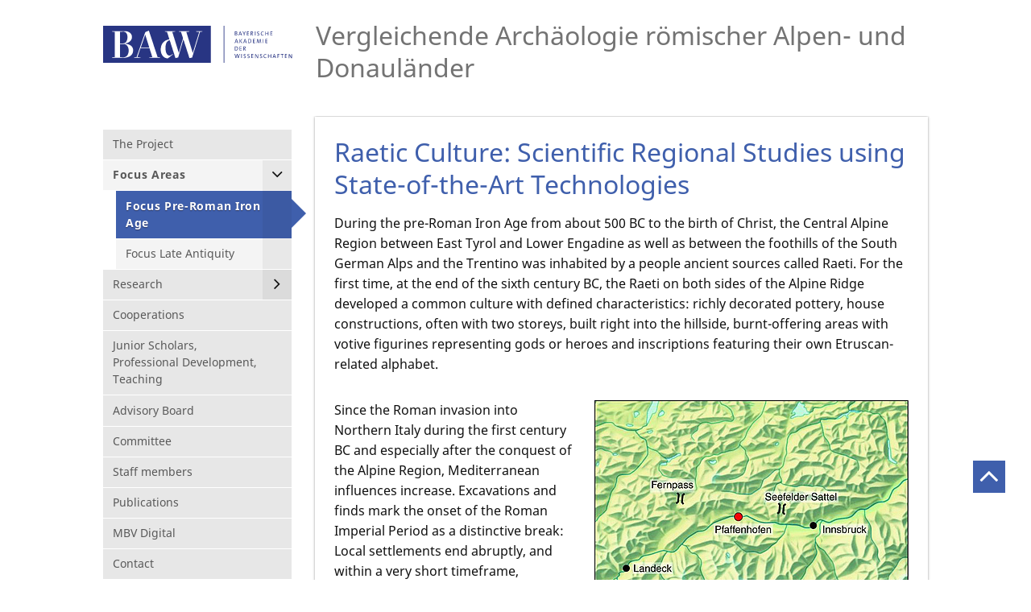

--- FILE ---
content_type: text/html; charset=utf-8
request_url: https://roemarch.badw.de/en/focus-areas/focus-pre-roman-iron-age.html
body_size: 6886
content:
<!DOCTYPE html>
<!--[if lt IE 7 ]><html class="no-js ie6 lt-ie9 lt-ie8 lt-ie7" lang="en"> <![endif]-->
<!--[if IE 7 ]><html class="no-js ie7 lt-ie9 lt-ie8" lang="en"> <![endif]-->
<!--[if IE 8 ]><html class="no-js ie8 lt-ie9" lang="en"> <![endif]-->
<!--[if IE 9 ]><html class="no-js ie9" lang="en"> <![endif]-->
<!--[if (gt IE 9)|!(IE)]><!--><html lang="en" class="no-js"> <!--<![endif]-->
<head>

<meta charset="utf-8">
<!-- 
	featured by elementare teilchen GmbH, www.elementare-teilchen.de

	This website is powered by TYPO3 - inspiring people to share!
	TYPO3 is a free open source Content Management Framework initially created by Kasper Skaarhoj and licensed under GNU/GPL.
	TYPO3 is copyright 1998-2026 of Kasper Skaarhoj. Extensions are copyright of their respective owners.
	Information and contribution at https://typo3.org/
-->


<link rel="shortcut icon" href="/typo3conf/ext/etthemebadw/Resources/Public/Icons/favicon_2.ico" type="image/vnd.microsoft.icon">
<title>Focus Pre-Roman Iron Age: Vergleichende Archäologie römischer Alpen- und Donauländer</title>
<meta http-equiv="x-ua-compatible" content="IE=edge,chrome=1" />
<meta name="generator" content="TYPO3 CMS" />
<meta name="application-name" content="Bayerische Akademie der Wissenschaften" />
<meta name="robots" content="INDEX,FOLLOW" />
<meta name="viewport" content="width=device-width, initial-scale=1" />
<meta name="keywords" content="Archäologie,
         Römerzeit,
         Alpen,
         Alpenraum,
         Nordtirol,
         Südtirol,
         Trentino,
         Eisenzeit,
         Alpenfeldzug,
         Siedlung,
         Inntal,
         Höhensiedlung,
         judikarische Täler,
         Spätantike,
         Frühmittelalter,
         Castrum,
         Festung,
         Regionalstudien,
         Raeter,
         Augustus,
         Latènezeit,
         Langobarden" />
<meta name="author" content="Bayerische Akademie der Wissenschaften" />
<meta name="twitter:card" content="summary" />
<meta name="copyright" content="Bayerische Akademie der Wissenschaften" />
<meta name="revisit-after" content="7 days" />
<meta name="handheldfriendly" content="true" />
<meta name="abstract" content="Bayerische Akademie der Wissenschaften" />
<meta name="publisher" content="Bayerische Akademie der Wissenschaften" />


<link rel="stylesheet" type="text/css" href="/typo3temp/assets/compressed/merged-6f16818d5891d654f5166f7388ea9d0a-b6b799a31bf61775d574127c79060a4b.css?1636956788" media="all">



<!--[if (gte IE 6)&(lte IE 8)]> <script src="/typo3temp/assets/compressed/selectivizr-1.0.2.min-757e469b3a299a77cab213672366c297.js?1611822971"></script> <![endif]-->


<link rel="alternate" hreflang="x-default" href="https://roemarch.badw.de/schwerpunkte/fruehzeit.html" ><link rel="alternate" hreflang="en-us" href="https://roemarch.badw.de/en/focus-areas/focus-pre-roman-iron-age.html" >
<link rel="icon" sizes="192x192" href="Icons/Touch/badw-touch_icon_192x192.png">
<link rel="apple-touch-icon" sizes="180x180" href="Icons/Touch/badw-touch_icon_180x180.png">
<link rel="apple-touch-icon" sizes="152x152" href="Icons/Touch/badw-touch_icon_152x152.png">
<link rel="apple-touch-icon" sizes="144x144" href="Icons/Touch/badw-touch_icon_144x144.png">
<link rel="apple-touch-icon" sizes="120x120" href="Icons/Touch/badw-touch_icon_120x120">
<link rel="apple-touch-icon" sizes="114x114" href="Icons/Touch/badw-touch_icon_114x114">
<link rel="apple-touch-icon" sizes="76x76" href="Icons/Touch/badw-touch_icon_76x76">
<link rel="apple-touch-icon" sizes="72x72" href="Icons/Touch/badw-touch_icon_72x72">
<link rel="apple-touch-icon" href="Icons/Touch/badw-touch_icon_57x57.png">

<link rel="canonical" href="https://roemarch.badw.de/en/focus-areas/focus-pre-roman-iron-age.html"/>

<link rel="alternate" hreflang="de" href="https://roemarch.badw.de/schwerpunkte/fruehzeit.html"/>
<link rel="alternate" hreflang="en-US" href="https://roemarch.badw.de/en/focus-areas/focus-pre-roman-iron-age.html"/>
<link rel="alternate" hreflang="x-default" href="https://roemarch.badw.de/schwerpunkte/fruehzeit.html"/>
</head>
<!--


{namespace etbase=Tx_Ettheme_ViewHelpers}
-->


<body class="c-page  c-page--default"
      data-page="332" data-rootline="218 225 ">

<p class="page__skiplinks">
    <a href="#nav-main">Skip to Main Navigation</a><a href="#content-main">Skip to Content</a>
</p>


<div id="top" class="c-page-wrapper  js-handle-mobile-navigation-overlay">

    <header class="c-page-head  js-page-head-border">

        <div class="c-page-head__brand">

            <a href="http://www.badw.de" target="_blank" class="u-link-ie9-fix" rel="noreferrer"><div class="c-page-head__brand__img"><img src="/typo3conf/ext/etthemebadw/Resources/Public/Images/logo-badw.svg" alt="Logo der Bayerischen Akademie der Wissenschaften" /></div></a>

        </div>

        <div class="c-page-head__project-title">
            <div class="c-project-title">
                <h1 class="c-project-title__heading">

                    <span>Vergleichende Archäologie römischer Alpen- und Donauländer</span>

                </h1>
            </div>
        </div>

    </header>

    <div class="c-page-aside  js-affix-aside">

        <a class="js-show-nav  c-nav-site__hint" href="/de.html#">
            <div class="c-nav-site__hint__icon">
                <span class="icon-bar"></span>
                <span class="icon-bar"></span>
                <span class="icon-bar"></span>
            </div>
            <div class="c-nav-site__hint__text">Menu</div>
        </a>

        <div class="c-search">
            
        </div>

        <nav class="[ c-nav-site  c-nav-site@s ]  js-mobile-navigation  js-menu-accordion">

            <header class="c-nav-site__header@s">
                <a class="js-show-nav  c-nav-mobile-hint" href="#">
                    <div class="c-nav-mobile-hint--text">
                        Menu
                    </div>
                    <div class="c-nav-mobile-hint--icon"></div>
                </a>
            </header>

            <ul class="c-nav-site__list"><li data-page="226" class="[ c-nav-site__item  c-nav-site__item--level-1 ] "><a href="/en/the-project.html" class="[ c-nav-site__link ]"><span class="c-nav-site__link-text">The Project</span></a></li><li data-page="225" class="[ c-nav-site__item  c-nav-site__item--level-1 ]  js-menu-accordion-item--has-children"><a href="/en/focus-areas.html" class="[ c-nav-site__link ]"><span class="c-nav-site__link-text">Focus Areas</span></a><ul class="[ c-nav-site__list  c-nav-site_list--level-2 ]"><li data-page="332" class="[ c-nav-site__item  c-nav-site__item--level-2 ] "><a href="/en/focus-areas/focus-pre-roman-iron-age.html" class="[ c-nav-site__link ]"><span class="c-nav-site__link-text">Focus Pre-Roman Iron Age</span></a></li><li data-page="333" class="[ c-nav-site__item  c-nav-site__item--level-2 ] "><a href="/en/focus-areas/focus-late-antiquity.html" class="[ c-nav-site__link ]"><span class="c-nav-site__link-text">Focus Late Antiquity</span></a></li></ul></li><li data-page="334" class="[ c-nav-site__item  c-nav-site__item--level-1 ]  js-menu-accordion-item--has-children"><a href="/en/research.html" class="[ c-nav-site__link ]"><span class="c-nav-site__link-text">Research</span></a><ul class="[ c-nav-site__list  c-nav-site_list--level-2 ]"><li data-page="338" class="[ c-nav-site__item  c-nav-site__item--level-2 ] "><a href="/en/research/series-fpa.html" class="[ c-nav-site__link ]"><span class="c-nav-site__link-text">Series FPA</span></a></li><li data-page="339" class="[ c-nav-site__item  c-nav-site__item--level-2 ] "><a href="/en/research/series-mbv.html" class="[ c-nav-site__link ]"><span class="c-nav-site__link-text">Series MBV</span></a></li><li data-page="340" class="[ c-nav-site__item  c-nav-site__item--level-2 ] "><a href="/en/research/akademie-aktuell.html" class="[ c-nav-site__link ]"><span class="c-nav-site__link-text">Akademie Aktuell</span></a></li><li data-page="3482" class="[ c-nav-site__item  c-nav-site__item--level-2 ] "><a href="/en/research/translate-to-english-podcasts.html" class="[ c-nav-site__link ]"><span class="c-nav-site__link-text">Podcasts</span></a></li></ul></li><li data-page="224" class="[ c-nav-site__item  c-nav-site__item--level-1 ] "><a href="/en/cooperations.html" class="[ c-nav-site__link ]"><span class="c-nav-site__link-text">Cooperations</span></a></li><li data-page="335" class="[ c-nav-site__item  c-nav-site__item--level-1 ] "><a href="/en/junior-scholars.html" class="[ c-nav-site__link ]"><span class="c-nav-site__link-text">Junior Scholars, Professional Development, Teaching</span></a></li><li data-page="223" class="[ c-nav-site__item  c-nav-site__item--level-1 ] "><a href="/en/advisory-board.html" class="[ c-nav-site__link ]"><span class="c-nav-site__link-text">Advisory Board</span></a></li><li data-page="222" class="[ c-nav-site__item  c-nav-site__item--level-1 ] "><a href="/en/committee.html" class="[ c-nav-site__link ]"><span class="c-nav-site__link-text">Committee</span></a></li><li data-page="221" class="[ c-nav-site__item  c-nav-site__item--level-1 ] "><a href="/en/staff-members.html" class="[ c-nav-site__link ]"><span class="c-nav-site__link-text">Staff members</span></a></li><li data-page="220" class="[ c-nav-site__item  c-nav-site__item--level-1 ] "><a href="/en/publications.html" class="[ c-nav-site__link ]"><span class="c-nav-site__link-text">Publications</span></a></li><li data-page="3484" class="[ c-nav-site__item  c-nav-site__item--level-1 ] "><a href="/en/translate-to-english-mbv-digital.html" class="[ c-nav-site__link ]"><span class="c-nav-site__link-text">MBV Digital</span></a></li><li data-page="219" class="[ c-nav-site__item  c-nav-site__item--level-1 ] "><a href="/en/contact.html" class="[ c-nav-site__link ]"><span class="c-nav-site__link-text">Contact</span></a></li></ul>

        </nav>

        <div class="[ c-nav-lang  c-nav-lang@s-xl ]">

            <ul class="c-nav-lang__list  o-list-inline"><li class="c-nav-lang__item"><a href="/schwerpunkte/fruehzeit.html" class="c-nav-lang__link">Deutsch</a></li><li class="c-nav-lang__item"><a href="/en/focus-areas/focus-pre-roman-iron-age.html" class="[ c-nav-lang__link  c-nav-lang__link--active ]">English</a></li></ul>

        </div>

    </div>

    <div class="c-nav-lang  c-nav-lang@s">

        <ul class="c-nav-lang__list  o-list-inline"><li class="c-nav-lang__item"><a href="/schwerpunkte/fruehzeit.html" class="c-nav-lang__link">Deutsch</a></li><li class="c-nav-lang__item"><a href="/en/focus-areas/focus-pre-roman-iron-age.html" class="[ c-nav-lang__link  c-nav-lang__link--active ]">English</a></li></ul>

    </div>

    <main class="c-page-content">

        <div class="c-page-content__wrapper">

            

            <!--TYPO3SEARCH_begin-->

            

            <div class="c-page-content__container">
                

<div id="c1364">
    
    
        
            

    
        <header>
            

		<h1>Raetic Culture: Scientific Regional Studies using State-of-the-Art Technologies</h1>
	


            



            



        </header>
    



        

        <div class="ce-textpic ce-right ce-intext">

            
                














            

            <div class="ce-bodytext">
                
                <p>During the pre-Roman Iron Age from about 500 BC to the birth of Christ, the Central Alpine Region between East Tyrol and Lower Engadine as well as between the foothills of the South German Alps and the Trentino was inhabited by a people ancient sources called Raeti. For the first time, at the end of the sixth century BC, the Raeti on both sides of the Alpine Ridge developed a common culture with defined characteristics: richly decorated pottery, house constructions, often with two storeys, built right into the hillside, burnt-offering areas with votive figurines representing gods or heroes and inscriptions featuring their own Etruscan-related alphabet.</p>
            </div>

            

        </div>

        




    

    

    

    

    

    
    

</div>





<div id="c1390">
    
    
        
            



        

        <div class="ce-textpic ce-right ce-intext">

            
                

    <div class="ce-gallery"
         data-ce-columns="1" data-ce-images="1">
        
        
            <div class="ce-row">
                
                    
                        <div class="ce-column">
                            
    <figure class="ce-media ce-media--responsive@s">
        
            
    
            
                    
    <img class="u-snap-to-grid" src="/fileadmin/_processed_/b/1/csm_02a_Abbildung_01_3778baa20c.jpg" width="390" height="267" alt="" />

                
        

        
        

        

    </figure>


                        </div>
                    
                
            </div>
        
        
</div>














            

            <div class="ce-bodytext">
                
                <p>Since the Roman invasion into Northern Italy during the first century BC and especially after the conquest of the Alpine Region, Mediterranean influences increase. Excavations and finds mark the onset of the Roman Imperial Period as a distinctive break: Local settlements end abruptly, and within a very short timeframe, archaeological evidence of the Raeti’s material culture is no longer evident. </p>
<p>The largest Iron Age settlement of North Tyrol is located in Pfaffenhofen-Hörtenberg and represents the focus area for the research of pre-Roman Iron Age in the Alpine Region. Located in the Telfs Basin in Tyrol’s upper Inn Valley, west of Innsbruck. Here research concentrates on consistency, change and breach of cultural phenomena during the decades surrounding the birth of Christ. </p>
            </div>

            

        </div>

        




    

    

    

    

    

    
    

</div>





<div id="c1367">
    
    
        
            

    
        <header>
            

		<h2>Raetic Culture: Excellent Research Conditions in Pfaffenhofen-Hörtenberg </h2>
	


            



            



        </header>
    



        

        <div class="ce-textpic ce-right ce-intext">

            
                














            

            <div class="ce-bodytext">
                
                <p>Since the Roman invasion into Northern Italy during the first century BC and especially after the conquest of the Alpine Region, Mediterranean influences increase until the Raetic culture eventually merges into the Roman culture. Questioning whether this alleged breach in the archaeological findings does reflect historic reality, and if there actually was a profound change of population, represents one of the crucial issues with the pre-Roman Iron Age research – and a matter of debate in the archaeology of South Germany and the Alpine countries.&nbsp; </p>
<p>Pfaffenhofen-Hörtenberg provides the opportunity to test this in an ideally suited location. The finds from early Academy excavations cover a time period of about 500 years, from Late Hallstatt to the latest Raetic phase. Also known was the settlement’s burnt-offering area at the neighbouring Trappeleacker, where Austrian excavations already had taken place. The initial situation therefore was perfect for the focus on early Roman Period research and the venture from 2012 until 2025.</p>
            </div>

            

        </div>

        




    

    

    

    

    

    
    

</div>




    

            <div id="c1391" class="frame frame-default frame-type-etthemebadw_slidercontainer frame-layout-0">
                
                    <a id="c2032"></a>
                
                
                    



                
                
                    



                
                

    
    




		
		
		
		
		

		

		
			
					<div class="c-slider  [ js-slider  js-slider-multiple ]"  data-slider-mode="fade" data-slider-pause="3000" data-slider-speed="1000" data-slider-pager="true">
						
							
		<div class="c-slider__item  c-slider__item--first">
			

<div id="c1392">
    
    
        
            



        

        <div class="ce-textpic ce-center ce-above">

            
                

    <div class="ce-gallery"
         data-ce-columns="1" data-ce-images="1">
        
            <div class="ce-outer">
                <div class="ce-inner">
        
        
            <div class="ce-row">
                
                    
                        <div class="ce-column">
                            
    <figure class="ce-media ce-media--responsive@s">
        
            
    
            
                    
    <img class="u-snap-to-grid" alt="Excavation area 2012" src="/fileadmin/_processed_/6/3/csm_02a_Abbildung_08_Grabungsfloche_2012_97dbb39a10.jpg" width="713" height="469" />

                
        

        
        

        
                <figcaption class="u-figcaption-max-width">
                    Excavation area 2012
                </figcaption>

            

    </figure>


                        </div>
                    
                
            </div>
        
        
    </div>
    </div>

</div>














            

            <div class="ce-bodytext">
                
                
            </div>

            

        </div>

        




    

    

    

    

    

    
    

</div>



		</div>
	
						
							
		<div class="c-slider__item  c-slider__item--default">
			

<div id="c1393">
    
    
        
            



        

        <div class="ce-textpic ce-center ce-above">

            
                

    <div class="ce-gallery"
         data-ce-columns="1" data-ce-images="1">
        
            <div class="ce-outer">
                <div class="ce-inner">
        
        
            <div class="ce-row">
                
                    
                        <div class="ce-column">
                            
    <figure class="ce-media ce-media--responsive@s">
        
            
    
            
                    
    <img class="u-snap-to-grid" alt="Excavation area 2014" src="/fileadmin/_processed_/0/5/csm_02a_Abbildung_14_Grabungsfloche_2014_mit_Hintergrund_f23b3d2698.jpg" width="713" height="469" />

                
        

        
        

        
                <figcaption class="u-figcaption-max-width">
                    Excavation area 2014
                </figcaption>

            

    </figure>


                        </div>
                    
                
            </div>
        
        
    </div>
    </div>

</div>














            

            <div class="ce-bodytext">
                
                
            </div>

            

        </div>

        




    

    

    

    

    

    
    

</div>



		</div>
	
						
							
		<div class="c-slider__item  c-slider__item--default">
			

<div id="c1394">
    
    
        
            



        

        <div class="ce-textpic ce-center ce-above">

            
                

    <div class="ce-gallery"
         data-ce-columns="1" data-ce-images="1">
        
            <div class="ce-outer">
                <div class="ce-inner">
        
        
            <div class="ce-row">
                
                    
                        <div class="ce-column">
                            
    <figure class="ce-media ce-media--responsive@s">
        
            
    
            
                    
    <img class="u-snap-to-grid" alt="Excavation area 2013, looking east (aerial image)" src="/fileadmin/_processed_/0/d/csm_02a_Abbildung_10_Luftbild_2013_Richtung_Osten_8950a61e38.jpg" width="713" height="469" />

                
        

        
        

        
                <figcaption class="u-figcaption-max-width">
                    Excavation area 2013, looking east (aerial image)
                </figcaption>

            

    </figure>


                        </div>
                    
                
            </div>
        
        
    </div>
    </div>

</div>














            

            <div class="ce-bodytext">
                
                
            </div>

            

        </div>

        




    

    

    

    

    

    
    

</div>



		</div>
	
						
							
		<div class="c-slider__item  c-slider__item--default">
			

<div id="c1395">
    
    
        
            



        

        <div class="ce-textpic ce-center ce-above">

            
                

    <div class="ce-gallery"
         data-ce-columns="1" data-ce-images="1">
        
            <div class="ce-outer">
                <div class="ce-inner">
        
        
            <div class="ce-row">
                
                    
                        <div class="ce-column">
                            
    <figure class="ce-media ce-media--responsive@s">
        
            
    
            
                    
    <img class="u-snap-to-grid" alt="Excavation area 2013, looking west, view of the castle, (aerial image)" src="/fileadmin/_processed_/9/e/csm_02a_Abbildung_11_Luftbild_2013_Richtung_Westen_mit_Burg_275b8c2234.jpg" width="713" height="469" />

                
        

        
        

        
                <figcaption class="u-figcaption-max-width">
                    Excavation area 2013, looking west, view of the castle, (aerial image)
                </figcaption>

            

    </figure>


                        </div>
                    
                
            </div>
        
        
    </div>
    </div>

</div>














            

            <div class="ce-bodytext">
                
                
            </div>

            

        </div>

        




    

    

    

    

    

    
    

</div>



		</div>
	
						
							
		<div class="c-slider__item  c-slider__item--default">
			

<div id="c1396">
    
    
        
            



        

        <div class="ce-textpic ce-center ce-above">

            
                

    <div class="ce-gallery"
         data-ce-columns="1" data-ce-images="1">
        
            <div class="ce-outer">
                <div class="ce-inner">
        
        
            <div class="ce-row">
                
                    
                        <div class="ce-column">
                            
    <figure class="ce-media ce-media--responsive@s">
        
            
    
            
                    
    <img class="u-snap-to-grid" alt="Excavation area 2013, terraces viewed from the west" src="/fileadmin/_processed_/d/4/csm_02a_Abbildung_12_Terrassen_von_Westen_2014_be3afecbd8.jpg" width="713" height="469" />

                
        

        
        

        
                <figcaption class="u-figcaption-max-width">
                    Excavation area 2013, terraces viewed from the west
                </figcaption>

            

    </figure>


                        </div>
                    
                
            </div>
        
        
    </div>
    </div>

</div>














            

            <div class="ce-bodytext">
                
                
            </div>

            

        </div>

        




    

    

    

    

    

    
    

</div>



		</div>
	
						
							
		<div class="c-slider__item  c-slider__item--default">
			

<div id="c1397">
    
    
        
            



        

        <div class="ce-textpic ce-center ce-above">

            
                

    <div class="ce-gallery"
         data-ce-columns="1" data-ce-images="1">
        
            <div class="ce-outer">
                <div class="ce-inner">
        
        
            <div class="ce-row">
                
                    
                        <div class="ce-column">
                            
    <figure class="ce-media ce-media--responsive@s">
        
            
    
            
                    
    <img class="u-snap-to-grid" alt="Excavation area 2014" src="/fileadmin/_processed_/1/3/csm_02a_Abbildung_13_Grabungsfloche_2014_0e057bf14e.jpg" width="713" height="469" />

                
        

        
        

        
                <figcaption class="u-figcaption-max-width">
                    Excavation area 2014
                </figcaption>

            

    </figure>


                        </div>
                    
                
            </div>
        
        
    </div>
    </div>

</div>














            

            <div class="ce-bodytext">
                
                
            </div>

            

        </div>

        




    

    

    

    

    

    
    

</div>



		</div>
	
						
							
		<div class="c-slider__item  c-slider__item--default">
			

<div id="c1398">
    
    
        
            



        

        <div class="ce-textpic ce-center ce-above">

            
                

    <div class="ce-gallery"
         data-ce-columns="1" data-ce-images="1">
        
            <div class="ce-outer">
                <div class="ce-inner">
        
        
            <div class="ce-row">
                
                    
                        <div class="ce-column">
                            
    <figure class="ce-media ce-media--responsive@s">
        
            
    
            
                    
    <img class="u-snap-to-grid" alt="Excavation area 2013, top view (aerial image)" src="/fileadmin/_processed_/0/b/csm_02a_Abbildung_09_Luftbild_2013_Grabungsfloche_Aufsicht_2c46ca46f6.jpg" width="713" height="469" />

                
        

        
        

        
                <figcaption class="u-figcaption-max-width">
                    Excavation area 2013, top view (aerial image)
                </figcaption>

            

    </figure>


                        </div>
                    
                
            </div>
        
        
    </div>
    </div>

</div>














            

            <div class="ce-bodytext">
                
                
            </div>

            

        </div>

        




    

    

    

    

    

    
    

</div>



		</div>
	
						
					</div>
				
		
	


                
                    



                
                
                    



                
            </div>

        




<div id="c1365">
    
    
        
            

    
        <header>
            

		<h2>Magnetometer Prospection: Looking for Suitable Areas with Geophysical Methods </h2>
	


            



            



        </header>
    



        

        <div class="ce-textpic ce-right ce-intext">

            
                














            

            <div class="ce-bodytext">
                
                <p>Complex and partially very deep-reaching layer sequences are typical for the settlement’s archaeology, their research requires a great amount of time. The settlement’s terrace structure in North Tyrolean Pfaffenhofen covers nearly two hectares (20.000 squ. m. or 215278 squ. ft). From the very beginning it was obvious that this area was too large to be exposed completely: therefore the most promising areas had to be detected, defined and decided on by using geophysical methods.</p>
<p>Specific devices enable measurement of physical differences between soil and archaeological remains like pits and walls. These devices record magnetism or reactions to electric impulses. Data recovered can be adapted to plans and thereby render sub-terranean finds visible. A magnetometer prospection performed by Jörg Fassbinder (Bayerisches Landesamt für Denkmalpflege) in Pfaffenhofen-Hörtenberg identified the floor plan of several houses, some of which were selected for excavation. Thus the settlement’s history at this site can be researched exemplarily on the basis of just some of the buildings. </p>
            </div>

            

        </div>

        




    

    

    

    

    

    
    

</div>




    

            <div id="c1653" class="frame frame-default frame-type-etthemebadw_gallerycontainer frame-layout-0">
                
                    <a id="c2039"></a>
                
                
                    



                
                
                    



                
                

    
    




		<div id="c1653" class="[ o-flex-box  o-flex-box--4 ]  c-flex-box-container">
			

<div id="c2098">
    
    
        
            

    



        

        <div class="ce-textpic ce-right ce-intext">

            
                

    <div class="ce-gallery"
         data-ce-columns="1" data-ce-images="1">
        
        
            <div class="ce-row">
                
                    
                        <div class="ce-column">
                            
    <figure class="ce-media ce-media--responsive@s">
        
            
    
            
                    
    <img class="u-snap-to-grid" alt="Magnetometerprospektion im Vorfeld der Ausgrabungen in Pfaffenhofen-Hörtenberg" src="/fileadmin/_processed_/f/e/csm_02a_Abbildung_02_46332cb843.jpg" width="500" height="760" />

                
        

        
        

        

    </figure>


                        </div>
                    
                
            </div>
        
        
</div>














            

            <div class="ce-bodytext">
                
                
            </div>

            

        </div>

        




    

    

    

    

    

    
    

</div>





<div id="c1655">
    
    
        
            

    



        

        <div class="ce-textpic ce-center ce-above">

            
                

    <div class="ce-gallery"
         data-ce-columns="1" data-ce-images="1">
        
            <div class="ce-outer">
                <div class="ce-inner">
        
        
            <div class="ce-row">
                
                    
                        <div class="ce-column">
                            
    <figure class="ce-media ce-media--responsive@s">
        
            
    
            
                    
    <img class="u-snap-to-grid" alt="Magnetometerprospektion im Vorfeld der Ausgrabungen in Pfaffenhofen-Hörtenberg" src="/fileadmin/user_upload/Files/RoemArch/02a_Abbildung_04.jpg" width="500" height="760" />

                
        

        
        

        

    </figure>


                        </div>
                    
                
            </div>
        
        
    </div>
    </div>

</div>














            

            <div class="ce-bodytext">
                
                
            </div>

            

        </div>

        




    

    

    

    

    

    
    

</div>





<div id="c1657">
    
    
        
            

    



        

        <div class="ce-textpic ce-center ce-above">

            
                

    <div class="ce-gallery"
         data-ce-columns="1" data-ce-images="1">
        
            <div class="ce-outer">
                <div class="ce-inner">
        
        
            <div class="ce-row">
                
                    
                        <div class="ce-column">
                            
    <figure class="ce-media ce-media--responsive@s">
        
            
    
            
                    
    <img class="u-snap-to-grid" alt="Magnetometerprospektion im Vorfeld der Ausgrabungen in Pfaffenhofen-Hörtenberg " src="/fileadmin/_processed_/3/9/csm_02a_Abbildung_06_7c542d975b.jpg" width="500" height="760" />

                
        

        
        

        

    </figure>


                        </div>
                    
                
            </div>
        
        
    </div>
    </div>

</div>














            

            <div class="ce-bodytext">
                
                
            </div>

            

        </div>

        




    

    

    

    

    

    
    

</div>





<div id="c1654">
    
    
        
            

    



        

        <div class="ce-textpic ce-center ce-above">

            
                

    <div class="ce-gallery"
         data-ce-columns="1" data-ce-images="1">
        
            <div class="ce-outer">
                <div class="ce-inner">
        
        
            <div class="ce-row">
                
                    
                        <div class="ce-column">
                            
    <figure class="ce-media ce-media--responsive@s">
        
            
    
            
                    
    <img class="u-snap-to-grid" alt="Magnetometerprospektion im Vorfeld der Ausgrabungen in Pfaffenhofen-Hörtenberg" src="/fileadmin/user_upload/Files/RoemArch/02a_Abbildung_03.jpg" width="500" height="760" />

                
        

        
        

        

    </figure>


                        </div>
                    
                
            </div>
        
        
    </div>
    </div>

</div>














            

            <div class="ce-bodytext">
                
                
            </div>

            

        </div>

        




    

    

    

    

    

    
    

</div>



		</div>
	


                
                    



                
                
                    



                
            </div>

        




<div id="c1366">
    
    
        
            

    
        <header>
            

		<h2>Airborne Laser Scan Makes Settlement Topography Visible</h2>
	


            



            



        </header>
    



        

        <div class="ce-textpic ce-right ce-intext">

            
                

    <div class="ce-gallery"
         data-ce-columns="1" data-ce-images="1">
        
        
            <div class="ce-row">
                
                    
                        <div class="ce-column">
                            
    <figure class="ce-media ce-media--responsive">
        
            
    
            
                    
    <img class="u-snap-to-grid" alt="Results of magnometer survey adapted to a digital terrain model by Arctron." src="/fileadmin/_processed_/7/f/csm_02a_Abbildung_07_345295a87d.jpg" width="350" height="304" />

                
        

        
        

        
                <figcaption class="u-figcaption-max-width">
                    Results of magnometer survey adapted to a digital terrain model by Arctron.
                </figcaption>

            

    </figure>


                        </div>
                    
                
            </div>
        
        
</div>














            

            <div class="ce-bodytext">
                
                <p>Measurement results and the resulting excavation plans can be fed into a three-dimensional digital area model. In 2010 the ArcTron company flew over the area and by scanning the surface with a laser they created an Airborne Laserscan, making artificial terraces and even the slightest terrain unevenness visible. Likewise vegetation like trees and bushes can be digitally removed, permitting perfect comprehension of the settlement’s location and topography.</p>
<p>Information gained in buildings and on terraces tells the eventful history of this Iron Age settlement. Various phases of building and dismantling of houses after disastrous fires, or proof of craftsmanship like the weights of a weaving loom, testify to the former life at this site. Garment clasps provide evidence for settlements in this area until the Roman conquest in 15 BC.</p>
<p>On-site excavations are performed by Markus Wild (Dig It! Company) and Tamara Senfter (Talpa Company) together with a team of students from Munich and Innsbruck.</p>
            </div>

            

        </div>

        




    

    

    

    

    

    
    

</div>



            </div>

            <!-- TYPO3SEARCH_end-->

        </div>

        <footer class="c-page-footer">

            <div class="c-page-footer__default">
                <p class="c-page-footer__copyright">&copy;
                    2026
                    Bayerische Akademie der Wissenschaften
                </p>

                <div class="c-page-footer__link-container"><ul><li class="[ link-list__item ]"><a href="https://www.badw.de/de/legal/impressum/index.html" target="_blank">Imprint</a></li><li class="[ link-list__item ]"><a href="https://www.badw.de/en/data/footer-navigation/datenschutz.html" target="_blank">Privacy Statement</a></li></ul></div>

            </div>

        </footer>

    </main>

    <div class="c-page-totop"><a href="#top"></a></div>

</div>
<script src="/typo3temp/assets/compressed/merged-0c3ef45720b9d73e179413a987b8e6ea-cb1461d80d6db3996330f42f9a4a90f9.js?1611827856"></script>
<script src="/typo3temp/assets/compressed/merged-eab7022fc9a61157e8c5d431b139d9c8-a2e90967e86d2b7e9fdf2a36f153ebf0.js?1611827856"></script>


</body>
</html>

--- FILE ---
content_type: application/javascript; charset=utf-8
request_url: https://roemarch.badw.de/typo3temp/assets/compressed/merged-eab7022fc9a61157e8c5d431b139d9c8-a2e90967e86d2b7e9fdf2a36f153ebf0.js?1611827856
body_size: 7001
content:


(function( $ ){
// http://coveroverflow.com/a/11381730/989439
	function mobilecheck() {
		var check = false;
		(function (a) {
			if (/(android|ipad|playbook|silk|bb\d+|meego).+mobile|avantgo|bada\/|blackberry|blazer|compal|elaine|fennec|hiptop|iemobile|ip(hone|od)|iris|kindle|lge |maemo|midp|mmp|netfront|opera m(ob|in)i|palm( os)?|phone|p(ixi|re)\/|plucker|pocket|psp|series(4|6)0|symbian|treo|up\.(browser|link)|vodafone|wap|windows (ce|phone)|xda|xiino/i.test(a) || /1207|6310|6590|3gso|4thp|50[1-6]i|770s|802s|a wa|abac|ac(er|oo|s\-)|ai(ko|rn)|al(av|ca|co)|amoi|an(ex|ny|yw)|aptu|ar(ch|go)|as(te|us)|attw|au(di|\-m|r |s )|avan|be(ck|ll|nq)|bi(lb|rd)|bl(ac|az)|br(e|v)w|bumb|bw\-(n|u)|c55\/|capi|ccwa|cdm\-|cell|chtm|cldc|cmd\-|co(mp|nd)|craw|da(it|ll|ng)|dbte|dc\-s|devi|dica|dmob|do(c|p)o|ds(12|\-d)|el(49|ai)|em(l2|ul)|er(ic|k0)|esl8|ez([4-7]0|os|wa|ze)|fetc|fly(\-|_)|g1 u|g560|gene|gf\-5|g\-mo|go(\.w|od)|gr(ad|un)|haie|hcit|hd\-(m|p|t)|hei\-|hi(pt|ta)|hp( i|ip)|hs\-c|ht(c(\-| |_|a|g|p|s|t)|tp)|hu(aw|tc)|i\-(20|go|ma)|i230|iac( |\-|\/)|ibro|idea|ig01|ikom|im1k|inno|ipaq|iris|ja(t|v)a|jbro|jemu|jigs|kddi|keji|kgt( |\/)|klon|kpt |kwc\-|kyo(c|k)|le(no|xi)|lg( g|\/(k|l|u)|50|54|\-[a-w])|libw|lynx|m1\-w|m3ga|m50\/|ma(te|ui|xo)|mc(01|21|ca)|m\-cr|me(rc|ri)|mi(o8|oa|ts)|mmef|mo(01|02|bi|de|do|t(\-| |o|v)|zz)|mt(50|p1|v )|mwbp|mywa|n10[0-2]|n20[2-3]|n30(0|2)|n50(0|2|5)|n7(0(0|1)|10)|ne((c|m)\-|on|tf|wf|wg|wt)|nok(6|i)|nzph|o2im|op(ti|wv)|oran|owg1|p800|pan(a|d|t)|pdxg|pg(13|\-([1-8]|c))|phil|pire|pl(ay|uc)|pn\-2|po(ck|rt|se)|prox|psio|pt\-g|qa\-a|qc(07|12|21|32|60|\-[2-7]|i\-)|qtek|r380|r600|raks|rim9|ro(ve|zo)|s55\/|sa(ge|ma|mm|ms|ny|va)|sc(01|h\-|oo|p\-)|sdk\/|se(c(\-|0|1)|47|mc|nd|ri)|sgh\-|shar|sie(\-|m)|sk\-0|sl(45|id)|sm(al|ar|b3|it|t5)|so(ft|ny)|sp(01|h\-|v\-|v )|sy(01|mb)|t2(18|50)|t6(00|10|18)|ta(gt|lk)|tcl\-|tdg\-|tel(i|m)|tim\-|t\-mo|to(pl|sh)|ts(70|m\-|m3|m5)|tx\-9|up(\.b|g1|si)|utst|v400|v750|veri|vi(rg|te)|vk(40|5[0-3]|\-v)|vm40|voda|vulc|vx(52|53|60|61|70|80|81|83|85|98)|w3c(\-| )|webc|whit|wi(g |nc|nw)|wmlb|wonu|x700|yas\-|your|zeto|zte\-/i.test(a.substr(0, 4)))check = true
		})(navigator.userAgent || navigator.vendor || window.opera);
		return check;
	}
	function addMenuCloseHandler() {
		eventtype = mobilecheck() ? 'touchstart' : 'click';
		$(document).bind(eventtype + '.menuHandler', function (event) {
			if ($(event.target).hasClass('js-show-nav')) {
				event.preventDefault();
			}
			if ($(event.target).closest('body').length == 0
				|| $(event.target).closest('.js-mobile-navigation').length == 0
				|| $(event.target).closest('.js-show-nav').length == 1) {
				event.preventDefault();
				$(document).unbind('.menuHandler');
				addMenuOpenHandler();
				$('.js-mobile-navigation').removeClass('is-open');
				$('.js-handle-mobile-navigation-overlay').removeClass('is-overlayed');
			}
		});
	}
	function addMenuOpenHandler() {
		eventtype = mobilecheck() ? 'touchstart' : 'click';
		$('.js-show-nav').bind(eventtype + '.menuHandlerOpen', function (event) {
			event.preventDefault();
			if (!$('.js-mobile-navigation').hasClass('is-open')) {
				$('.js-mobile-navigation').addClass('is-open');
				event.stopPropagation();
				event.preventDefault();
				$('.js-show-nav').unbind('.menuHandlerOpen');
				$('.js-handle-mobile-navigation-overlay').addClass('is-overlayed');
				addMenuCloseHandler();
			}
		});
	}


// menu (main and accordion)
	jQuery(document).ready(function ($) {

		jQuery('.js-menu-accordion li li').addClass('is-closed');
		jQuery('.js-menu-accordion-item--has-children').addClass('js-menu-accordion-item--children-closed');
		jQuery('.js-menu-accordion-item--has-children > a').after('<span class="js-menu-accordion-item--handle-children  c-accordion__toggle"></span>');

		jQuery('.js-menu-accordion-item--handle-children').on('click', function() {
			if (jQuery(this).parent('li').hasClass('js-menu-accordion-item--children-closed')) {

				// close all other items
				jQuery(this).parent('li').siblings('.js-menu-accordion-item--children-opened')
					.addClass('js-menu-accordion-item--children-closed')
					.removeClass('js-menu-accordion-item--children-opened')
					.find('.is-open')
					.addClass('is-closed')
					.removeClass('is-open');

				jQuery(this).next('ul').children('li').removeClass('is-closed');
				jQuery(this).next('ul').children('li').addClass('is-open');
				jQuery(this).addClass('is-open');
				jQuery(this).removeClass('is-closed');
				jQuery(this).parent('li').addClass('js-menu-accordion-item--children-opened').removeClass('js-menu-accordion-item--children-closed');

			}  else {
				jQuery(this).next('ul').children('li').addClass('is-closed');
				jQuery(this).next('ul').children('li').removeClass('is-open');
				jQuery(this).removeClass('is-open');
				jQuery(this).addClass('is-closed');
				jQuery(this).parent('li').addClass('js-menu-accordion-item--children-closed').removeClass('js-menu-accordion-item--children-opened')
			}
		});

		addMenuOpenHandler();

		try {
			var currentPageId = $(document.body).data('page');
			var rootline = $(document.body).data('rootline').split(' ');
			$.each(rootline, function (key, value) {
				var activeElement = $('li[data-page="' + value + '"]');
				activeElement.removeClass('js-menu-accordion-item--children-closed');
				activeElement.addClass('js-menu-accordion-item--children-opened');
				activeElement.children('ul').children('li').removeClass('is-closed');
				activeElement.children('ul').children('li').addClass('is-open');
				activeElement.children('span').addClass('is-open');
				activeElement.children('a').addClass('c-nav-site__link--active');
				// activeElement.children('a').children('.js-nav-site-handle-subpages').addClass('js-nav-site-submenu-is-open is-open');
				// activeElement.children('ul').css('display', 'block');
			});
		} catch (e) {
			$('li[data-page="' + $(document.body).data('rootline') + '"]').addClass('is-open');
			$('li[data-page="' + $(document.body).data('rootline') + '"]').children('span').addClass('is-open');
			$('li[data-page="' + $(document.body).data('rootline') + '"]').children('a').addClass('c-nav-site__link--active');
			$('li[data-page="' + $(document.body).data('rootline') + '"]').children('a').children('.js-nav-site-handle-subpages').addClass('js-nav-site-submenu-is-open is-open');
			$('li[data-page="' + $(document.body).data('rootline') + '"] > ul').css('display', 'block');
		}
		// fix, da die rootline nicht bis zum letzten gefunden wird
		var currentPage = $('li[data-page="' + currentPageId + '"]');
		// startseite von badw.de wird nicht mehr besonders behandelt, wird also ausgeklappt beim Klick auf das Menue!
        currentPage.removeClass('js-menu-accordion-item--children-closed');
        currentPage.addClass('js-menu-accordion-item--children-opened');
        currentPage.children('ul').children('li').removeClass('is-closed');
        currentPage.children('ul').children('li').addClass('is-open');
        currentPage.children('span').addClass('is-open');
		currentPage.children('a').addClass('c-nav-site__link--active  c-nav-site__link--current');

	});
})( jQuery );

// wrap the whole init block in an immediate envoked function
(function( $ ) {

	var sliderDefaultSettings = {
		// GENERAL
		mode: 'horizontal'
		, slideSelector: '.c-slider__item'
		, infiniteLoop: true
		//, hideControlOnEnd: false
		, speed: 900
		//, easing: null
		//, slideMargin: 0
		//, startSlide: 0
		//, randomStart: false
		//, captions: false
		//, ticker: false
		//, tickerHover: false
		, adaptiveHeight: false
		//, adaptiveHeightSpeed: 500
		//, video: false
		, useCSS: true
		, preloadImages: 'all' // all, visible
		, responsive: true
		//, slideZIndex: 50
		//, wrapperClass: 'bx-wrapper'

		// AUTO
		, auto: true
		, pause: 7000
		, autoStart: true
		, autoDirection: 'next'
		, autoHover: true
		//, autoDelay: 0
		//, autoSlideForOnePage: false

		// TOUCH
		, touchEnabled: true
		//, swipeThreshold: 50
		//, oneToOneTouch: true
		//, preventDefaultSwipeX: true
		//, preventDefaultSwipeY: false

		// KEYBOARD
		, keyboardEnabled: true

		// PAGER
		, pager: true
		, pagerType: 'full' // short (nummern), full (bobbel)
		//, pagerShortSeparator: ' / '
		//, pagerSelector: null
		//, buildPager: null
		//, pagerCustom: null

		// CONTROLS
		, controls: true
		, nextText: 'Next'
		, prevText: 'Prev'
		, nextSelector: null
		, prevSelector: null
		//, autoControls: false
		//, startText: 'Start'
		//, stopText: 'Stop'
		//, autoControlsCombine: false
		//, autoControlsSelector: null


		// CAROUSEL
		//minSlides: 1
		//maxSlides: 1
		//moveSlides: 0
		//slideWidth: 0

		// CALLBACKS
		//, onSliderLoad: function(){
		//	// Because of our padding the overall width of the slider is too small.
		//	// We increase it by 20% after each calculations.
		//	var slider = $('.js-slider-multiple');
		//	var percent = 100*slider.width()/slider.offsetParent().width() + 30;
		//	slider.css("width", percent.toFixed(0) + '%');
		//}
		//, onSlideBefore: function(){}
		//, onSlideAfter: function(){}
		//, onSlideNext: function(){}
		//, onSlidePrev: function(){}
		//, onSliderResize: function(){}
	};

	function getSliderSettings(sliderDomObj) {
		var thisSliderSettings = sliderDefaultSettings;
		try {
			var mode = $(sliderDomObj).data('slider-mode');
			if (mode) {
				thisSliderSettings.mode = mode;
			}
		} catch(err) {}
		try {
			var speed = $(sliderDomObj).data('slider-speed');
			if (speed) {
				thisSliderSettings.speed = speed;
			}
		} catch(err) {}
		try {
			var pause = $(sliderDomObj).data('slider-pause');
			if (pause) {
				thisSliderSettings.pause = parseInt(pause) + parseInt(thisSliderSettings.speed);
			}
		} catch(err) {}
		try {
			var mode = $(sliderDomObj).data('slider-pager');
			if (mode) {
				thisSliderSettings.pager = true;
			} else {
				thisSliderSettings.pager = false;
			}
		} catch(err) {}
		try {
			var mode = $(sliderDomObj).data('slider-controls');
			if (mode) {
				thisSliderSettings.controls = true;
			} else {
				thisSliderSettings.controls = false;
			}
		} catch(err) {}

		return thisSliderSettings;
	}

	// stuff after dom is ready
	$(document).ready(function($) {

		//
		// Slider
		//

		$('.js-slider-multiple').each(function(){
			var sliderDomObj = this;
			var thisSliderSettings = getSliderSettings(this);
			var slider = $(this).bxSlider(thisSliderSettings);
		});

	});

})(jQuery);
(function($) {

//	$.localScroll();

	//$('.js-equal-height .js-equal-height__item').equalHeightColumns({
	//	equalizeRows: true,
	//	checkHeight: 'innerHeight'
	//});



})( jQuery );


/* ========================================================================
 * Bootstrap: tab.js v3.3.5
 * http://getbootstrap.com/javascript/#tabs
 * ========================================================================
 * Copyright 2011-2015 Twitter, Inc.
 * Licensed under MIT (https://github.com/twbs/bootstrap/blob/master/LICENSE)
 * ======================================================================== */


+function ($) {
	'use strict';

	// TAB CLASS DEFINITION
	// ====================

	var Tab = function (element) {
		// jscs:disable requireDollarBeforejQueryAssignment
		this.element = $(element)
		// jscs:enable requireDollarBeforejQueryAssignment
	}

	Tab.VERSION = '3.3.5'

	Tab.TRANSITION_DURATION = 150

	Tab.prototype.show = function () {
		var $this    = this.element
		var $ul      = $this.closest('ul:not(.dropdown-menu)')
		var selector = $this.data('target')

		if (!selector) {
			selector = $this.attr('href')
			selector = selector && selector.replace(/.*(?=#[^\s]*$)/, '') // strip for ie7
		}

		if ($this.parent('li').hasClass('active')) return

		var $previous = $ul.find('.active:last a')
		var hideEvent = $.Event('hide.bs.tab', {
			relatedTarget: $this[0]
		})
		var showEvent = $.Event('show.bs.tab', {
			relatedTarget: $previous[0]
		})

		$previous.trigger(hideEvent)
		$this.trigger(showEvent)

		if (showEvent.isDefaultPrevented() || hideEvent.isDefaultPrevented()) return

		var $target = $(selector)

		this.activate($this.closest('li'), $ul)
		this.activate($target, $target.parent(), function () {
			$previous.trigger({
				type: 'hidden.bs.tab',
				relatedTarget: $this[0]
			})
			$this.trigger({
				type: 'shown.bs.tab',
				relatedTarget: $previous[0]
			})
		})
	}

	Tab.prototype.activate = function (element, container, callback) {
		var $active    = container.find('> .active')
		var transition = callback
			&& $.support.transition
			&& ($active.length && $active.hasClass('fade') || !!container.find('> .fade').length)

		function next() {
			$active
				.removeClass('active')
				.find('> .dropdown-menu > .active')
				.removeClass('active')
				.end()
				.find('[data-toggle="tab"]')
				.attr('aria-expanded', false)

			element
				.addClass('active')
				.find('[data-toggle="tab"]')
				.attr('aria-expanded', true)

			if (transition) {
				element[0].offsetWidth // reflow for transition
				element.addClass('in')
			} else {
				element.removeClass('fade')
			}

			if (element.parent('.dropdown-menu').length) {
				element
					.closest('li.dropdown')
					.addClass('active')
					.end()
					.find('[data-toggle="tab"]')
					.attr('aria-expanded', true)
			}

			callback && callback()
		}

		$active.length && transition ?
			$active
				.one('bsTransitionEnd', next)
				.emulateTransitionEnd(Tab.TRANSITION_DURATION) :
			next()

		$active.removeClass('in')
	}


	// TAB PLUGIN DEFINITION
	// =====================

	function Plugin(option) {
		return this.each(function () {
			var $this = $(this)
			var data  = $this.data('bs.tab')

			if (!data) $this.data('bs.tab', (data = new Tab(this)))
			if (typeof option == 'string') data[option]()
		})
	}

	var old = $.fn.tab

	$.fn.tab             = Plugin
	$.fn.tab.Constructor = Tab


	// TAB NO CONFLICT
	// ===============

	$.fn.tab.noConflict = function () {
		$.fn.tab = old
		return this
	}


	// TAB DATA-API
	// ============

	var clickHandler = function (e) {
		e.preventDefault()
		Plugin.call($(this), 'show')
		console.log('show');
	}

	$(document)
		.on('click.bs.tab.data-api', '[data-toggle="tab"]', clickHandler)
		.on('click.bs.tab.data-api', '[data-toggle="pill"]', clickHandler)

}(jQuery);

/* ========================================================================
 * Bootstrap: collapse.js v3.3.5
 * http://getbootstrap.com/javascript/#collapse
 * ========================================================================
 * Copyright 2011-2015 Twitter, Inc.
 * Licensed under MIT (https://github.com/twbs/bootstrap/blob/master/LICENSE)
 * ======================================================================== */


+function ($) {
	'use strict';

	// COLLAPSE PUBLIC CLASS DEFINITION
	// ================================

	var Collapse = function (element, options) {
		this.$element      = $(element)
		this.options       = $.extend({}, Collapse.DEFAULTS, options)
		this.$trigger      = $('[data-toggle="collapse"][href="#' + element.id + '"],' +
			'[data-toggle="collapse"][data-target="#' + element.id + '"]')
		this.transitioning = null

		if (this.options.parent) {
			this.$parent = this.getParent()
		} else {
			this.addAriaAndCollapsedClass(this.$element, this.$trigger)
		}

		if (this.options.toggle) this.toggle()
	}

	Collapse.VERSION  = '3.3.5'

	Collapse.TRANSITION_DURATION = 350

	Collapse.DEFAULTS = {
		toggle: true
	}

	Collapse.prototype.dimension = function () {
		var hasWidth = this.$element.hasClass('width')
		return hasWidth ? 'width' : 'height'
	}

	Collapse.prototype.show = function () {
		if (this.transitioning || this.$element.hasClass('in')) return

		var activesData
		var actives = this.$parent && this.$parent.children('.panel').children('.in, .collapsing')

		if (actives && actives.length) {
			activesData = actives.data('bs.collapse')
			if (activesData && activesData.transitioning) return
		}

		var startEvent = $.Event('show.bs.collapse')
		this.$element.trigger(startEvent)
		if (startEvent.isDefaultPrevented()) return

		if (actives && actives.length) {
			Plugin.call(actives, 'hide')
			activesData || actives.data('bs.collapse', null)
		}

		var dimension = this.dimension()

		this.$element
			.removeClass('collapse')
			.addClass('collapsing')[dimension](0)
			.attr('aria-expanded', true)

		this.$trigger
			.removeClass('collapsed')
			.attr('aria-expanded', true)

		this.transitioning = 1

		var complete = function () {
			this.$element
				.removeClass('collapsing')
				.addClass('collapse in')[dimension]('')
			this.transitioning = 0
			this.$element
				.trigger('shown.bs.collapse')
		}

		if (!$.support.transition) return complete.call(this)

		var scrollSize = $.camelCase(['scroll', dimension].join('-'))

		this.$element
			.one('bsTransitionEnd', $.proxy(complete, this))
			.emulateTransitionEnd(Collapse.TRANSITION_DURATION)[dimension](this.$element[0][scrollSize])
	}

	Collapse.prototype.hide = function () {
		if (this.transitioning || !this.$element.hasClass('in')) return

		var startEvent = $.Event('hide.bs.collapse')
		this.$element.trigger(startEvent)
		if (startEvent.isDefaultPrevented()) return

		var dimension = this.dimension()

		this.$element[dimension](this.$element[dimension]())[0].offsetHeight

		this.$element
			.addClass('collapsing')
			.removeClass('collapse in')
			.attr('aria-expanded', false)

		this.$trigger
			.addClass('collapsed')
			.attr('aria-expanded', false)

		this.transitioning = 1

		var complete = function () {
			this.transitioning = 0
			this.$element
				.removeClass('collapsing')
				.addClass('collapse')
				.trigger('hidden.bs.collapse')
		}

		if (!$.support.transition) return complete.call(this)

		this.$element
			[dimension](0)
			.one('bsTransitionEnd', $.proxy(complete, this))
			.emulateTransitionEnd(Collapse.TRANSITION_DURATION)
	}

	Collapse.prototype.toggle = function () {
		this[this.$element.hasClass('in') ? 'hide' : 'show']()
	}

	Collapse.prototype.getParent = function () {
		return $(this.options.parent)
			.find('[data-toggle="collapse"][data-parent="' + this.options.parent + '"]')
			.each($.proxy(function (i, element) {
				var $element = $(element)
				this.addAriaAndCollapsedClass(getTargetFromTrigger($element), $element)
			}, this))
			.end()
	}

	Collapse.prototype.addAriaAndCollapsedClass = function ($element, $trigger) {
		var isOpen = $element.hasClass('in')

		$element.attr('aria-expanded', isOpen)
		$trigger
			.toggleClass('collapsed', !isOpen)
			.attr('aria-expanded', isOpen)
	}

	function getTargetFromTrigger($trigger) {
		var href
		var target = $trigger.attr('data-target')
			|| (href = $trigger.attr('href')) && href.replace(/.*(?=#[^\s]+$)/, '') // strip for ie7

		return $(target)
	}


	// COLLAPSE PLUGIN DEFINITION
	// ==========================

	function Plugin(option) {
		return this.each(function () {
			var $this   = $(this)
			var data    = $this.data('bs.collapse')
			var options = $.extend({}, Collapse.DEFAULTS, $this.data(), typeof option == 'object' && option)

			if (!data && options.toggle && /show|hide/.test(option)) options.toggle = false
			if (!data) $this.data('bs.collapse', (data = new Collapse(this, options)))
			if (typeof option == 'string') data[option]()
		})
	}

	var old = $.fn.collapse

	$.fn.collapse             = Plugin
	$.fn.collapse.Constructor = Collapse


	// COLLAPSE NO CONFLICT
	// ====================

	$.fn.collapse.noConflict = function () {
		$.fn.collapse = old
		return this
	}


	// COLLAPSE DATA-API
	// =================

	$(document).on('click.bs.collapse.data-api', '[data-toggle="collapse"]', function (e) {
		var $this   = $(this)

		//if (!$this.attr('data-target')) e.preventDefault()

		// todo remove this
		// not working correctly
		if (!$this.attr('data-target')) {
			e.stopPropagation();
			e.stopImmediatePropagation();
			console.log('prevent default!');
			console.log('stop propagation!');
			console.log('stopImmediatePropagation!');
			console.log($this);
		}

		var $target = getTargetFromTrigger($this)
		var data    = $target.data('bs.collapse')
		var option  = data ? 'toggle' : $this.data()

		Plugin.call($target, option)
	})

}(jQuery);



+function ($) {
	'use strict';

	$(document).ready(function($) {

		// magic number 32 = margin-bottom from body
		if (window.innerHeight < ($('.js-affix-aside').outerHeight(true) + 32)) {
			$('.js-affix-aside').addClass('is-affixed-on-bottom');
		}

		$('.js-affix-aside').affix({
			offset: {

				top: function () {
					// magic number 32 = margin-bottom from body
					var top = $('.js-affix-aside').outerHeight(true) - window.innerHeight + 32;
					//console.log(top);
					return (this.top = top);
				}

			}
		});

		if ($(window).scrollTop() >= 35) {
			$('.js-page-head-border').addClass('has-border');
		}
		$(window).on('scroll', function() {
			if ($('.js-page-head-border').hasClass('has-border')) {
				if ($(window).scrollTop() < 35) {
					$('.js-page-head-border').removeClass('has-border');
				}
			} else {
				if ($(window).scrollTop() >= 35) {
					$('.js-page-head-border').addClass('has-border');
				}
			}
		})





	});
	$(window).load(function(){
		var hash = window.location.hash;
		if (hash.length > 1) {
			$('html, body').animate({ scrollTop: $(hash).offset().top-150}, 1000);
		}
		$('a').on('click', function(event) {
			if ($(this)[0].hash.length
					&& ($(this)[0].hash == '#top' || $(this)[0].hash.substring(0, 2) == "#c")
					&& (window.location.hostname + window.location.pathname) == ($(this)[0].hostname + $(this)[0].pathname)) {
				event.preventDefault();
				var scrollTo = $($(this)[0].hash).offset().top-150 > 0 ? $($(this)[0].hash).offset().top-150 : 0;
				$('html, body').animate({ scrollTop: scrollTo}, 1000);
			}
		})
	});
    // The new fields for csc-mailforms (Kontaktformulare) on the fly -- The required field and the third gender
        if($('.csc-mailform').length > 0) {
            var $form = $('.csc-mailform');
            var elementString = '<li class="csc-form-19 csc-form-element csc-form-element-radio">';
            elementString += '<input id="field-19" type="radio" name="tx_form_form[tx_form][gender]" value="Divers">';
            elementString += '<label for="field-19">Divers</label>';
            elementString += '</li>';
            $(elementString).insertAfter($('.csc-form-3'));
            var requiredElementString = '<li class="csc-form-15 csc-form-element csc-form-element-textarea">';
						if(window.location.href && window.location.href.indexOf("badw.de/en/") !== -1) {
            	requiredElementString += '<label for="field-15">I hereby give my permission to store and use my e-mail address for potential replies.</label>';
						} else {
            	requiredElementString += '<label for="field-15">Ich bin damit einverstanden, dass meine E-Mail-Adresse für eventuelle Rückantworten gespeichert wird.</label>';
						}
            requiredElementString += '<input type="checkbox" required="required">';
            requiredElementString += '</li>';
            $(requiredElementString).insertAfter($('.csc-form-15'));
        }

}(jQuery);
